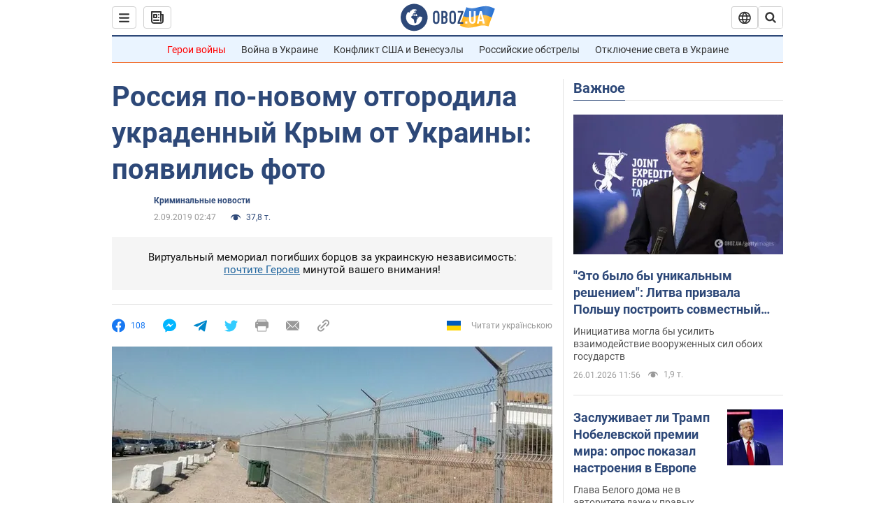

--- FILE ---
content_type: application/x-javascript; charset=utf-8
request_url: https://servicer.idealmedia.io/1418748/1?nocmp=1&sessionId=69776a7e-05ffa&sessionPage=1&sessionNumberWeek=1&sessionNumber=1&cbuster=1769433727137518942389&pvid=316a4ff6-4309-4a65-9099-0aced82453b4&implVersion=11&lct=1763555100&mp4=1&ap=1&consentStrLen=0&wlid=3d1bbc67-ef02-4e8c-9a7e-4b56d2e8fdaa&uniqId=06e8d&niet=4g&nisd=false&evt=%5B%7B%22event%22%3A1%2C%22methods%22%3A%5B1%2C2%5D%7D%2C%7B%22event%22%3A2%2C%22methods%22%3A%5B1%2C2%5D%7D%5D&pv=5&jsv=es6&dpr=1&hashCommit=cbd500eb&apt=2019-09-02T02%3A47%3A00&tfre=5207&scale_metric_1=64.00&scale_metric_2=256.00&scale_metric_3=100.00&w=0&h=1&tl=150&tlp=1&sz=0x1&szp=1&szl=1&cxurl=https%3A%2F%2Fincident.obozrevatel.com%2Fcrime%2Frossiya-po-novomu-otgorodila-ukradennyij-kryim-ot-ukrainyi-poyavilis-foto.htm&ref=&lu=https%3A%2F%2Fincident.obozrevatel.com%2Fcrime%2Frossiya-po-novomu-otgorodila-ukradennyij-kryim-ot-ukrainyi-poyavilis-foto.htm
body_size: 902
content:
var _mgq=_mgq||[];
_mgq.push(["IdealmediaLoadGoods1418748_06e8d",[
["ua.tribuna.com","11961719","1","Дерюгина ответила на вопрос, почему развелась с Блохиным","Президент Украинской федерации гимнастики Ирина Дерюгина рассказала, почему завершился ее брак с Олегом Блохиным.– Почему вы развелись?– У него родились дети.","0","","","","iMS4b9SxFFZtUCDXR5smCfcka9k6UV6yy1Oe_npNm2k0SzVyF_SAN_yRZlnvElbRJP9NESf5a0MfIieRFDqB_Kldt0JdlZKDYLbkLtP-Q-VU1Q4Nsbnw5cffRd4SHE4Q",{"i":"https://s-img.idealmedia.io/n/11961719/45x45/160x0x520x520/aHR0cDovL2ltZ2hvc3RzLmNvbS90LzQyNjAwMi85MjI3NTQ4ODU2NmYyMWU5ODlkYWVlN2NhMjI4NTQ4NS5qcGc.webp?v=1769433727-A3UOtFPyDBARbOtCtg7gtxK6z2HaonenscxL00cqTpo","l":"https://clck.idealmedia.io/pnews/11961719/i/1298901/pp/1/1?h=iMS4b9SxFFZtUCDXR5smCfcka9k6UV6yy1Oe_npNm2k0SzVyF_SAN_yRZlnvElbRJP9NESf5a0MfIieRFDqB_Kldt0JdlZKDYLbkLtP-Q-VU1Q4Nsbnw5cffRd4SHE4Q&utm_campaign=obozrevatel.com&utm_source=obozrevatel.com&utm_medium=referral&rid=03292998-faba-11f0-84f8-d404e6f97680&tt=Direct&att=3&afrd=296&iv=11&ct=1&gdprApplies=0&muid=q0q7nzobNqm5&st=-300&mp4=1&h2=RGCnD2pppFaSHdacZpvmnsy2GX6xlGXVu7txikoXAu9kApNTXTADCUxIDol3FKO5zpSwCTRwppme7hac-lJkcw**","adc":[],"sdl":0,"dl":"","category":"Спорт","dbbr":0,"bbrt":0,"type":"e","media-type":"static","clicktrackers":[],"cta":"Читати далі","cdt":"","tri":"03299569-faba-11f0-84f8-d404e6f97680","crid":"11961719"}],],
{"awc":{},"dt":"desktop","ts":"","tt":"Direct","isBot":1,"h2":"RGCnD2pppFaSHdacZpvmnsy2GX6xlGXVu7txikoXAu9kApNTXTADCUxIDol3FKO5zpSwCTRwppme7hac-lJkcw**","ats":0,"rid":"03292998-faba-11f0-84f8-d404e6f97680","pvid":"316a4ff6-4309-4a65-9099-0aced82453b4","iv":11,"brid":32,"muidn":"q0q7nzobNqm5","dnt":2,"cv":2,"afrd":296,"consent":true,"adv_src_id":39175}]);
_mgqp();
